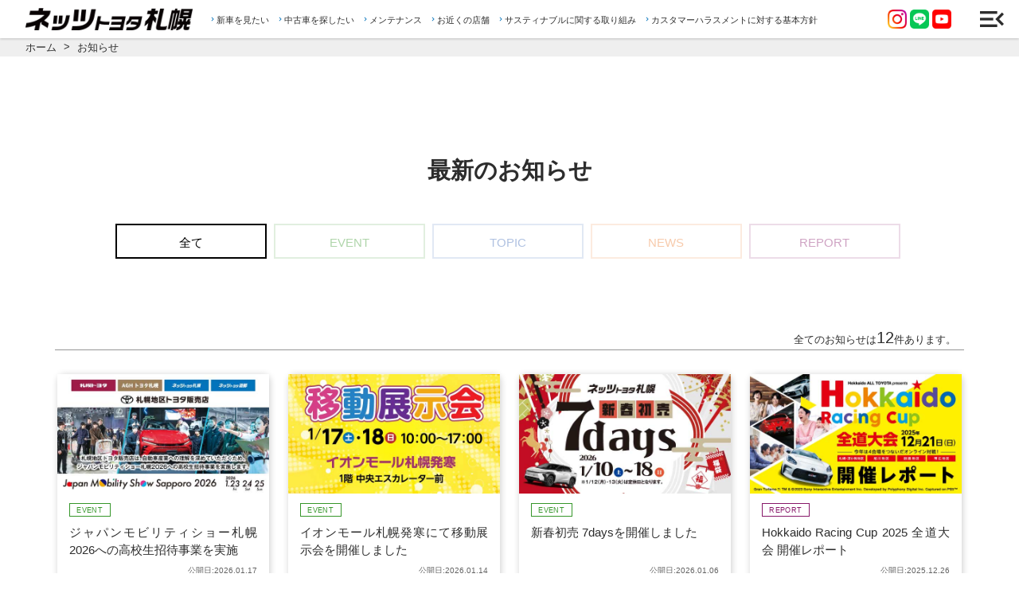

--- FILE ---
content_type: text/html; charset=UTF-8
request_url: https://www.netz-sapporo.com/news/index.html
body_size: 24759
content:
<!DOCTYPE html>
<html lang="ja-JP">

<head>
<!-- Google Tag Manager 202404New_GA4 -->
<script>(function(w,d,s,l,i){w[l]=w[l]||[];w[l].push({'gtm.start':
new Date().getTime(),event:'gtm.js'});var f=d.getElementsByTagName(s)[0],
j=d.createElement(s),dl=l!='dataLayer'?'&l='+l:'';j.async=true;j.src=
'https://www.googletagmanager.com/gtm.js?id='+i+dl;f.parentNode.insertBefore(j,f);
})(window,document,'script','dataLayer','GTM-TB8LSJ2Z');</script>
<!-- End Google Tag Manager 202404New_GA4 -->

<!-- Google Tag Manager CS_GA4 -->
<script>
	(function(w, d, s, l, i) {
		w[l] = w[l] || [];
		w[l].push({
			'gtm.start': new Date().getTime(),
			event: 'gtm.js'
		});
		var f = d.getElementsByTagName(s)[0],
			j = d.createElement(s),
			dl = l != 'dataLayer' ? '&l=' + l : '';
		j.async = true;
		j.src =
			'https://www.googletagmanager.com/gtm.js?id=' + i + dl;
		f.parentNode.insertBefore(j, f);
	})(window, document, 'script', 'dataLayer', 'GTM-N8DGC6L');
</script>
<!-- End Google Tag Manager CS_GA4 -->

<!-- Google Tag Manager PROT_Co. -->
<script>
	(function(w, d, s, l, i) {
		w[l] = w[l] || [];
		w[l].push({
			'gtm.start': new Date().getTime(),
			event: 'gtm.js'
		});
		var f = d.getElementsByTagName(s)[0],
			j = d.createElement(s),
			dl = l != 'dataLayer' ? '&l=' + l : '';
		j.async = true;
		j.src =
			'https://www.googletagmanager.com/gtm.js?id=' + i + dl;
		f.parentNode.insertBefore(j, f);
	})(window, document, 'script', 'dataLayer', 'GTM-NZ6WLBN');
</script>
<!-- End Google Tag Manager PROT_Co. -->

<meta http-equiv="content-type" content="text/html; charset=UTF-8">
<meta name="google-site-verification" content="mDg6IwpyOsPv2i2hy9h4GYej5i8Ynq54w7NlfeB4HTI">
<meta name="robots" content="index">
<meta name="viewport" content="width=device-width, initial-scale=1">
<meta name="format-detection" content="telephone=no">
<meta name="description" content="ネッツトヨタ札幌　最新ニュース・お知らせのご案内。 ネッツ札幌は、札幌・岩見沢・小樽・俱知安・千歳・恵庭・空知地区を販売拠点としています。">
<meta property="og:title" content="最新のお知らせ ｜ ネッツトヨタ札幌">
<meta property="og:type" content="website">
<meta property="og:image" content="https://www.netz-sapporo.com/_assets/images/thumbnail.png">
<meta property="og:url" content="https://www.netz-sapporo.com/news/index.html">
<meta property="og:site_name" content="ネッツトヨタ札幌">
<meta property="og:description" content="ネッツトヨタ札幌　最新ニュース・お知らせのご案内。 ネッツ札幌は、札幌・岩見沢・小樽・俱知安・千歳・恵庭・空知地区を販売拠点としています。 ">
<meta name="twitter:card" content="summary_large_image">
<meta name="twitter:image" content="https://www.netz-sapporo.com/_assets/images/thumbnail.png">
<meta name="note:card" content="summary_large_image">
<link rel="canonical" href="https://www.netz-sapporo.com/news/index.html">
<title>最新のお知らせ ｜ ネッツトヨタ札幌</title>
<link rel="shortcut icon" href="https://www.netz-sapporo.com/_assets/images/favicon.ico">
<link rel="apple-touch-icon" href="https://www.netz-sapporo.com/_assets/images/ati-netzsapporo.png"> 
<link rel="stylesheet" type="text/css" href="../_assets/css/destyle.min.css">
<link rel="stylesheet" type="text/css" href="../_assets/css/common.css">
<link rel="stylesheet" type="text/css" href="https://cdnjs.cloudflare.com/ajax/libs/vegas/2.4.4/vegas.min.css">
<link rel="stylesheet" href="https://fonts.googleapis.com/icon?family=Material+Icons">
<link rel="stylesheet" href="https://fonts.googleapis.com/css2?family=Material+Icons+Outlined&display=swap">
<link rel="stylesheet" type="text/css" href="news__assets/css/news-index.css">
	<!-- ▼▽▼ Page Original Code ▼▽▼ -->
	<!-- ▲△▲ Page Original Code ▲△▲ -->
</head>

<body id="news-index">

		<!-- Google Tag Manager (noscript) -->
	<noscript><iframe src="https://www.googletagmanager.com/ns.html?id=GTM-TB8LSJ2Z" height="0" width="0" style="display:none;visibility:hidden"></iframe></noscript>
	<noscript><iframe src="https://www.googletagmanager.com/ns.html?id=GTM-N8DGC6L" height="0" width="0" style="display:none;visibility:hidden"></iframe></noscript>
	<noscript><iframe src="https://www.googletagmanager.com/ns.html?id=GTM-NZ6WLBN" height="0" width="0" style="display:none;visibility:hidden"></iframe></noscript>
	<noscript><iframe src="https://www.googletagmanager.com/ns.html?id=GTM-N4KNF32" height="0" width="0" style="display:none;visibility:hidden"></iframe></noscript>
	<!-- End Google Tag Manager (noscript) -->
	
	<div id="wrapper">

			<header class="pos-fixed">
			<div class="header-inner flex pos-relative">
				<div id="header-logo">
					<h1 id="site-name">
						<a href="https://www.netz-sapporo.com"><img src="../_assets/images/logo-text.png" width="100%" height="auto" alt="ネッツトヨタ札幌"></a>
					</h1>
				</div>
				<div id="header-menu">
					<a href="../car_lineup/index.html">新車を見たい</a>
					<a href="../car_usd/index.html">中古車を探したい</a>
					<a href="../service/index.html">メンテナンス</a>
					<a href="../shop_info/index.html">お近くの店舗</a><br class="tab1190-only">
					<a class="tab1190-2l" href="../corporate/sustainable.html">サスティナブルに関する取り組み</a>
					<a class="tab1190-2l" href="../policy/customer-harassment.html">カスタマーハラスメントに対する基本方針</a>
				</div>
				<div class="header-sns flex-w pctab-only">
					<a href="https://www.instagram.com/netz_sapporo/" target="_blank" rel="noopener noreferrer"><img src="../_assets/images/sns-icon-instagram.png" width="100%" height="auto" alt="Instagram"></a>
					<a href="https://line.me/R/ti/p/paxl9kHoN0" target="_blank" rel="noopener noreferrer"><img src="../_assets/images/sns-icon-line.png" width="100%" height="auto" alt="Instagram"></a>
					<a href="https://www.youtube.com/c/NetzToyotaSapporo/featured" target="_blank" rel="noopener noreferrer"><img src="../_assets/images/sns-icon-youtube.png" width="100%" height="auto" alt="Instagram"></a>
				</div>
			</div>
											</header>

		<nav id="gloval-navi">
			<div id="nav-btn"></div>
			<div class="nav-layer">
				<div class="g-nav-logo">
					<a href="https://www.netz-sapporo.com"><img src="../_assets/images/logo-text-white.svg" width="240" height="auto" alt="ネッツトヨタ札幌"></a>
				</div>
				<div class="g-nav">
					<div class="nav-box has-child">
						<a class="nav-cat-name" tabindex="-1">新車情報</a>
						<ul class="nav-cat-child">
							<li><a href="../car_lineup/index.html">ラインアップ</a></li>
							<li><a href="../welcab/index.html">ウェルキャブ（福祉車両）</a></li>
							<li><a href="../shop_car/index.html">試乗車・展示車</a></li>
						</ul>
					</div>
					<div class="nav-box has-child">
						<a class="nav-cat-name" tabindex="-1">中古車情報</a>
						<ul class="nav-cat-child">
							<li><a href="../car_usd/index.html">中古車検索</a></li>
							<li><a href="../t-up/index.html">クルマ買取</a></li>
						</ul>
					</div>
					<div class="nav-box has-child">
						<a class="nav-cat-name" tabindex="-1">アフターサービス</a>
						<ul class="nav-cat-child">
							<li><a href="../service/index.html">カーメンテナンス</a></li>
							<li><a href="../service/osusume.html">おすすめメンテナンス</a></li>
							<li><a href="../service/anshinpls1.html">法人様向け</a></li>
						</ul>
					</div>
					<div class="nav-box has-child">
						<a class="nav-cat-name" tabindex="-1">ご購入サポート</a>
						<ul class="nav-cat-child">
							<li><a href="../online/index.html">WEBで相談</a></li>
							<li><a href="../tryrideathome/index.html#tryride-form">試乗予約</a></li>
							<li><a href="https://toyota.jp/service/dealer_estimate/dc/top?SALE_OFFICE_CD=41201" target="_blank" rel="noopener noreferrer">オンライン見積</a></li>
							<!-- <li><a href="../car_catalog/index.html">カタログ請求</a></li> -->
						</ul>
					</div>
					<div class="nav-box has-child">
						<a class="nav-cat-name" tabindex="-1">店舗情報</a>
						<ul class="nav-cat-child">
							<li><a href="../shop_info/index.html">店舗一覧</a></li>
							<li><a href="../carshare/carshare.html">カーシェア</a></li>
							<li><a href="../cara-room/index.html">女性におすすめ<br>&nbsp;【CarAちゃんの部屋】</a></li>
							<li><a href="../shop_info/juden/index.html">充電スタンドG-Station</a></li>
						</ul>
					</div>
					<div class="nav-box has-child">
						<a class="nav-cat-name" tabindex="-1">企業情報</a>
						<ul class="nav-cat-child">
							<li><a href="../company/index.html">会社概要</a></li>
							<li><a href="../csr/index.html">CSR基本方針</a></li>
							<li><a href="../policy/index.html">プライバシーポリシー</a></li>
							<li><a href="../policy/customer-harassment.html">カスタマーハラスメントに対する基本方針</a></li>
							<li><a href="../policy/sengen.html">暴力団等反社会的勢力<br class="tab-only"><span class="nav-cat-txt-layout">排除宣言</span></a></li>
							<li><a href="../link/index.html">リンク情報</a></li>
							<li><a href="../recruit/index.html">採用情報</a></li>
							<li><a href="../corporate/sustainable.html">サスティナブルに関する取り組み</a></li>
							<li><a href="../corporate/sdgs.html">SDGsへの取り組み</a></li>
						</ul>	
					</div>				</div>
				<div class="header-sns flex-w sp-only">
					<a href="https://www.instagram.com/netz_sapporo/" target="_blank" rel="noopener noreferrer"><img src="../_assets/images/sns-icon-instagram.png" width="100%" height="auto" alt="Instagram"></a>
					<a href="https://line.me/R/ti/p/paxl9kHoN0" target="_blank" rel="noopener noreferrer"><img src="../_assets/images/sns-icon-line.png" width="100%" height="auto" alt="Instagram"></a>
					<a href="https://www.youtube.com/c/NetzToyotaSapporo/featured" target="_blank" rel="noopener noreferrer"><img src="../_assets/images/sns-icon-youtube.png" width="100%" height="auto" alt="Instagram"></a>
				</div>
			</div>
		</nav>
	
		<main>
			
			<div class="pankuzu dsp-scroll">
				<ul>
					<li><a href="https://www.netz-sapporo.com/#wrapper">ホーム</a></li>
					<li>お知らせ</li>
				</ul>
			</div>
			
			<div class="sec w1200p0">
				<h2 class="txt-center">最新のお知らせ</h2>
				<div id="select-box" class="w1000p0">
					<form action="" method="POST">
						<input id="tag-id-0" class="select-btn select-active" type="submit" name="tag" value="全て"><input id="tag-id-1" class="select-btn" type="submit" name="tag" value="EVENT"><input id="tag-id-2" class="select-btn" type="submit" name="tag" value="TOPIC"><input id="tag-id-3" class="select-btn" type="submit" name="tag" value="NEWS"><input id="tag-id-4" class="select-btn" type="submit" name="tag" value="REPORT">					</form>
				</div>
				<div class="info-list">
				<p class="post-count">全てのお知らせは<span>12</span>件あります。</p>
<ul class="flex-w">
<li class="flex fade-box-top">
<a href="https://www.netz-sapporo.com/info/20260117.html">
<p class="scale-up-parent"><img class="scale-up" src="../_assets/uploads/information-img/2601171050692852696b0665a951f.jpg" width="100%" height="auto"></p>
<p class="post-tags"><span class="tag tag-event"></span></p>
<p class="post-title">ジャパンモビリティショー札幌 2026への高校生招待事業を実施</p>
<p class="post-update">公開日:2026.01.17</p>
</a>
</li>
<li class="flex fade-box-top">
<a href="https://www.netz-sapporo.com/info/20260114.html">
<p class="scale-up-parent"><img class="scale-up" src="../_assets/uploads/information-img/26011419119405376966ddbc5cf69.jpg" width="100%" height="auto"></p>
<p class="post-tags"><span class="tag tag-event"></span></p>
<p class="post-title">イオンモール札幌発寒にて移動展示会を開催しました</p>
<p class="post-update">公開日:2026.01.14</p>
</a>
</li>
<li class="flex fade-box-top">
<a href="https://www.netz-sapporo.com/event/7days/7d20260110.html">
<p class="scale-up-parent"><img class="scale-up" src="../_assets/uploads/information-img/2601061950649625695c557d47a81.jpg" width="100%" height="auto"></p>
<p class="post-tags"><span class="tag tag-event"></span></p>
<p class="post-title">新春初売 7daysを開催しました</p>
<p class="post-update">公開日:2026.01.06</p>
</a>
</li>
<li class="flex fade-box-top">
<a href="https://www.netz-sapporo.com/event/report/r005.html">
<p class="scale-up-parent"><img class="scale-up" src="../_assets/uploads/information-img/2512261420518599694de74724b9f.jpg" width="100%" height="auto"></p>
<p class="post-tags"><span class="tag tag-report"></span></p>
<p class="post-title">Hokkaido Racing Cup 2025 全道大会 開催レポート</p>
<p class="post-update">公開日:2025.12.26</p>
</a>
</li>
<li class="flex fade-box-top">
<a href="https://www.netz-sapporo.com/car_lineup/rav4/index.html">
<p class="scale-up-parent"><img class="scale-up" src="../_assets/uploads/information-img/25121710420410736941fd0f26b6c.jpg" width="100%" height="auto"></p>
<p class="post-tags"><span class="tag tag-topic"></span></p>
<p class="post-title">新型RAV4 デビュー</p>
<p class="post-update">公開日:2025.12.17</p>
</a>
</li>
<li class="flex fade-box-top">
<a href="https://www.netz-sapporo.com/info/20251211.html">
<p class="scale-up-parent"><img class="scale-up" src="../_assets/uploads/information-img/news-thumb.jpg" width="100%" height="auto"></p>
<p class="post-tags"><span class="tag tag-news"></span> <span class="tag tag-lady"></span></p>
<p class="post-title">レディースDAY終了のお知らせ</p>
<p class="post-update">公開日:2025.12.11</p>
</a>
</li>
<li class="flex fade-box-top">
<a href="https://www.netz-sapporo.com/info/20251210.html">
<p class="scale-up-parent"><img class="scale-up" src="../_assets/uploads/information-img/news-thumb.jpg" width="100%" height="auto"></p>
<p class="post-tags"><span class="tag tag-news"></span></p>
<p class="post-title">年末年始休業のお知らせ</p>
<p class="post-update">公開日:2025.12.10</p>
</a>
</li>
<li class="flex fade-box-top">
<a href="https://www.netz-sapporo.com/cara-room/cara-info/2512-nazotoki.html">
<p class="scale-up-parent"><img class="scale-up" src="../_assets/uploads/information-img/251128201440950569295e18de494.jpg" width="100%" height="auto"></p>
<p class="post-tags"><span class="tag tag-event"></span> <span class="tag tag-lady"></span></p>
<p class="post-title">CarA 謎解き2025『ミステリーロードからの脱出』開催しました</p>
<p class="post-update">公開日:2025.11.28</p>
</a>
</li>
<li class="flex fade-box-top">
<a href="https://www.netz-sapporo.com/event/report/r004.html">
<p class="scale-up-parent"><img class="scale-up" src="../_assets/uploads/information-img/2511254818378816924f2577cac0.jpg" width="100%" height="auto"></p>
<p class="post-tags"><span class="tag tag-report"></span> <span class="tag tag-lady"></span></p>
<p class="post-title">CarA presents『キャンプと飯と、時々クルマ。』2025開催レポート</p>
<p class="post-update">公開日:2025.11.25</p>
</a>
</li>
<li class="flex fade-box-top">
<a href="https://www.netz-sapporo.com/car_lineup/crown-estate/the70th.html">
<p class="scale-up-parent"><img class="scale-up" src="../_assets/uploads/information-img/25112065238272691e685bb2ccc.jpg" width="100%" height="auto"></p>
<p class="post-tags"><span class="tag tag-topic"></span></p>
<p class="post-title">クラウン エステートに特別仕様車 “THE 70th”登場</p>
<p class="post-update">公開日:2025.11.20</p>
</a>
</li>
<li class="flex fade-box-top">
<a href="https://www.netz-sapporo.com/car_lineup/crown-estate/index.html">
<p class="scale-up-parent"><img class="scale-up" src="../_assets/uploads/information-img/251120250958336691e689250a26.jpg" width="100%" height="auto"></p>
<p class="post-tags"><span class="tag tag-topic"></span></p>
<p class="post-title">クラウン エステートを一部改良</p>
<p class="post-update">公開日:2025.11.20</p>
</a>
</li>
<li class="flex fade-box-top">
<a href="https://www.netz-sapporo.com/car_lineup/bz4x/index.html">
<p class="scale-up-parent"><img class="scale-up" src="../_assets/uploads/information-img/251009181858236968e73a9fb910e.jpg" width="100%" height="auto"></p>
<p class="post-tags"><span class="tag tag-topic"></span></p>
<p class="post-title">bZ4Xを一部改良</p>
<p class="post-update">公開日:2025.10.09</p>
</a>
</li>
</ul>
				</div>
			</div>
			
		</main>

		
				<aside id="sub-content">
			<div class="black-layer">
				<h3>お問い合わせ</h3>
				<div class="contact-wrap flex-wc w1200p0">
					<div class="contact-box">
						<h4>一般のお問い合わせ</h4>
						<p>お客様相談テレフォン</p>
						<dl>
							<dt><a href="tel:0120-001-087">0120-001-087</a></dt>
							<dd>窓口営業時間／9:00〜17:30</dd>
							<dd>定休日／毎週火曜日</dd>
						</dl>
						<a class="contact-link" href="../info/index.html">専用フォーム</a>
					</div>
					<div class="contact-box">
						<h4>所有権解除について</h4>
						<p>札幌トヨタ自動車株式会社　登録センター</p>
						<dl>
							<dt><a href="tel:011-733-4210">011-733-4210</a></dt>
							<dd>窓口営業時間／9:00〜17:00</dd>
							<dd>定休日／日曜・祝日ほか不定休あり</dd>
						</dl>
						<a class="contact-link" href="../te/kaijyo_01.html">詳しくはこちら</a>
					</div>
				</div>
			</div>
		</aside>
		
		<footer class="footer">
			<div class="footer-inner w1200p0">
				<div class="f-box flex-wb">
					<div class="f-info">
						<div id="f-logo">
							<a href="/"><img src="../_assets/images/netz_logo.png" width="100%" alt="ネッツトヨタ札幌"></a>
						</div>
						<div id="f-sns">
							<dl>
								<dt>公式SNS</dt>
								<dd class="flex-wc">
									<a href="https://www.instagram.com/netz_sapporo/" target="_blank" rel="”noopener norefer"><img src="../_assets/images/sns-icon-instagram.png" width="100%" height="auto" alt="Instagram"></a>
									<a href="https://line.me/R/ti/p/paxl9kHoN0" target="_blank" rel="”noopener norefer"><img src="../_assets/images/sns-icon-line.png" width="100%" height="auto" alt="LINE"></a>
									<a href="https://www.youtube.com/c/NetzToyotaSapporo/featured" target="_blank" rel="”noopener norefer"><img src="../_assets/images/sns-icon-youtube.png" width="100%" height="auto" alt="Youtube"></a>
								</dd>
							</dl>
						</div>
					</div>
					<div class="f-nav flex-wb">
						<div class="nav-box has-child">
						<a class="nav-cat-name" tabindex="-1">新車情報</a>
						<ul class="nav-cat-child">
							<li><a href="../car_lineup/index.html">ラインアップ</a></li>
							<li><a href="../welcab/index.html">ウェルキャブ（福祉車両）</a></li>
							<li><a href="../shop_car/index.html">試乗車・展示車</a></li>
						</ul>
					</div>
					<div class="nav-box has-child">
						<a class="nav-cat-name" tabindex="-1">中古車情報</a>
						<ul class="nav-cat-child">
							<li><a href="../car_usd/index.html">中古車検索</a></li>
							<li><a href="../t-up/index.html">クルマ買取</a></li>
						</ul>
					</div>
					<div class="nav-box has-child">
						<a class="nav-cat-name" tabindex="-1">アフターサービス</a>
						<ul class="nav-cat-child">
							<li><a href="../service/index.html">カーメンテナンス</a></li>
							<li><a href="../service/osusume.html">おすすめメンテナンス</a></li>
							<li><a href="../service/anshinpls1.html">法人様向け</a></li>
						</ul>
					</div>
					<div class="nav-box has-child">
						<a class="nav-cat-name" tabindex="-1">ご購入サポート</a>
						<ul class="nav-cat-child">
							<li><a href="../online/index.html">WEBで相談</a></li>
							<li><a href="../tryrideathome/index.html#tryride-form">試乗予約</a></li>
							<li><a href="https://toyota.jp/service/dealer_estimate/dc/top?SALE_OFFICE_CD=41201" target="_blank" rel="noopener noreferrer">オンライン見積</a></li>
							<!-- <li><a href="../car_catalog/index.html">カタログ請求</a></li> -->
						</ul>
					</div>
					<div class="nav-box has-child">
						<a class="nav-cat-name" tabindex="-1">店舗情報</a>
						<ul class="nav-cat-child">
							<li><a href="../shop_info/index.html">店舗一覧</a></li>
							<li><a href="../carshare/carshare.html">カーシェア</a></li>
							<li><a href="../cara-room/index.html">女性におすすめ<br>&nbsp;【CarAちゃんの部屋】</a></li>
							<li><a href="../shop_info/juden/index.html">充電スタンドG-Station</a></li>
						</ul>
					</div>
					<div class="nav-box has-child">
						<a class="nav-cat-name" tabindex="-1">企業情報</a>
						<ul class="nav-cat-child">
							<li><a href="../company/index.html">会社概要</a></li>
							<li><a href="../csr/index.html">CSR基本方針</a></li>
							<li><a href="../policy/index.html">プライバシーポリシー</a></li>
							<li><a href="../policy/customer-harassment.html">カスタマーハラスメントに対する基本方針</a></li>
							<li><a href="../policy/sengen.html">暴力団等反社会的勢力<br class="tab-only"><span class="nav-cat-txt-layout">排除宣言</span></a></li>
							<li><a href="../link/index.html">リンク情報</a></li>
							<li><a href="../recruit/index.html">採用情報</a></li>
							<li><a href="../corporate/sustainable.html">サスティナブルに関する取り組み</a></li>
							<li><a href="../corporate/sdgs.html">SDGsへの取り組み</a></li>
						</ul>	
					</div>					</div>
				</div>
				<div id="f-blank-bnr" class="f-box flex">
					<a href="https://toyota.jp/request/payment/?adid=ag132_from.toyotajp_info&padid=ag132_from.toyotajp_info" width="100%" height="auto" alt="TRIPLE ASSIST" target="_blank" rel="noopener noreferrer">
						<img src="../_assets/images/blank-bnr-01.jpg" width="100%" height="auto" alt="">
					</a>
					<a href="https://jaf.or.jp/individual/lp/ad/merit_pr1/?code=0111007999&id=1&pr=1" width="100%" height="auto" alt="JAF" target="_blank" rel="noopener noreferrer">
						<img src="../_assets/images/blank-bnr-02.jpg" width="100%" height="auto" alt="">
					</a>
					<a href="https://toyota.jp/aushop/" width="100%" height="auto" alt="親切、ていねい！トヨタのau" target="_blank" rel="noopener noreferrer">
						<img src="../_assets/images/blank-bnr-03.jpg" width="100%" height="auto" alt="">
					</a>
					<a href="https://toyota.jp/aushop/uqmobile/" width="100%" height="auto" alt="ネッツトヨタ札幌でもUQモバイルの取り扱いを始めました！" target="_blank" rel="noopener noreferrer">
						<img src="../_assets/images/blank-bnr-04.jpg" width="100%" height="auto" alt="">
					</a>
					<a href="https://www.levanga.com/" width="100%" height="auto" alt="ネッツトヨタ札幌はレバンガ北海道を応援しています。" target="_blank" rel="noopener noreferrer">
						<img src="../_assets/images/blank-bnr-05.jpg" width="100%" height="auto" alt="">
					</a>
					<a href="https://www.norddea.jp/" width="100%" height="auto" alt="ネッツトヨタ札幌はノルディーア北海道を応援しています。" target="_blank" rel="noopener noreferrer">
						<img src="../_assets/images/blank-bnr-06.jpg" width="100%" height="auto" alt="">
					</a>
					<!--
					<a href="https://ashinagasanta.org/" width="100%" height="auto" alt="あしながサンタ認定2021年度 児童養護施設スポンサー" target="_blank" rel="noopener noreferrer">
						<img src="_assets/images/blank-bnr-07.jpg" width="100%" height="auto" alt="">
					</a>
					-->
				</div>
				<div id="f-menu" class="f-box">
					<a href="../policy/index.html">プライバシー・ポリシー</a>
					<a href="../policy/sengen.html">暴力団等反社会的勢力排除宣言</a>
				</div>
				<div id="credit">
					<p>&copy; 2016 Netz Toyota Sapporo Co., Ltd.</p>
					<p style="margin-top: 3px;">北海道公安委員会　第101040000117号</p>
				</div>
			</div>
		</footer>
	
	</div> <!--wrapper END-->

<script src="https://code.jquery.com/jquery-3.6.0.min.js" integrity="sha256-/xUj+3OJU5yExlq6GSYGSHk7tPXikynS7ogEvDej/m4=" crossorigin="anonymous"></script>
<script type="text/javascript" src="https://unpkg.com/scrollreveal"></script>
<script type="text/javascript" src="../_assets/js/netzSapporo.js"  defer></script>

</body>
</html>


--- FILE ---
content_type: text/css
request_url: https://www.netz-sapporo.com/_assets/css/common.css
body_size: 26711
content:
/*Common CSS　Ver.1.0.3（2023.11.17更新） */

/*=================================
全体設定
=================================*/
* {
	margin: 0;
	padding: 0;
	/*vertical-align: bottom;*/
	box-sizing: border-box;
}
body {
	font-size: 15px;
	line-height: 1.6;
	font-family: 'Noto Sans JP', sans-serif;
	/*
	GenJyuuGothic-Normal, "Lucida Grande", "segoe UI", "ヒラギノ丸ゴ ProN W4", "Hiragino Maru Gothic ProN", Meiryo, Arial, sans-serif;
	*/
	/*
	Helvetica Neue,Helvetica,YuGothic,Yu Gothic,'ヒラギノ角ゴ Pro W3',Hiragino Kaku Gothic Pro,"メイリオ",Meiryo,sans-serif;
	*/
	font-weight: 300;
	color: rgba(45, 45, 45, 1.0);
	text-align: justify;
	margin: 0;
	padding: 0;
}
h2 {
	font-size: 1.8rem;
	font-weight: 600;
}
h3 {
	font-size: 1.4rem;
}
ul, ol {
	list-style: none;
}
img {
	width: 100%;
	height: auto;
}
table {
	width: 100%;
	border-collapse: collapse;
}
a, a:visited {
	display: inline-block;
	color: rgba(45, 45, 45, 1.0);
	text-decoration: none;
}
a:hover {
	color: rgba(225, 0, 54, 1.0);
}
a[href*="tel:"] {
	text-decoration: none;
	pointer-events: none;
}
.netz-blue {
	color: rgba(0, 114, 186, 1.0);
}
.netz-red {
	color: rgba(225, 0, 54, 1.0);
}
.white {
	color: rgba(255, 255, 255, 1.0);
}
.txt-xl {
	font-size: 20px;
	line-height: 1.5;
}
.txt-l {
	font-size: 17px;
	line-height: 1.5;
}
.txt-s {
	font-size: 12px;
	line-height: 1.35;
}
.txt-ss {
	font-size: 10.5px;
}
.txt-sss {
	font-size: 9px;
}
.txt-left {
	text-align: left;
}
.txt-right {
	text-align: right;
}
.txt-center {
	text-align: center;
}
.w1200 {
	width: 100%;
	max-width: 1200px;
	margin: 0 auto;
	padding-left: 20px;
	padding-right: 20px;
}
.w1200p0 {
	width: 100%;
	max-width: 1200px;
	margin: 0 auto;
	padding-left: 0;
	padding-right: 0;
}
.w1000 {
	width: 100%;
	max-width: 1000px;
	margin: 0 auto;
	padding-left: 20px;
	padding-right: 20px;
}
.w1000p0 {
	width: 100%;
	max-width: 1000px;
	margin: 0 auto;
	padding-left: 0;
	padding-right: 0;
}
.w800 {
	width: 100%;
	max-width: 800px;
	margin: 0 auto;
	padding-left: 20px;
	padding-right: 20px;
}
.w800p0 {
	width: 100%;
	max-width: 800px;
	margin: 0 auto;
	padding-left: 0;
	padding-right: 0;
}
.w100a {
	width: 100%;
	margin: 0 auto;
}
.w100 {
	width: 100%;
}
.w95a {
	width: 95%;
	margin: 0 auto;
}
.w95 {
	width: 95%;
}
.w90a {
	width: 90%;
	margin: 0 auto;
}
.w90 {
	width: 90%;
}
.w85a {
	width: 85%;
	margin: 0 auto;
}
.w85 {
	width: 85%;
}
.w80a {
	width: 80%;
	margin: 0 auto;
}
.w80 {
	width: 80%;
}
.w75 {
	width: 75%;
}
.w70 {
	width: 70%;
}
.w65 {
	width: 65%;
}
.w60 {
	width: 60%;
}
.w55 {
	width: 55%;
}
.w50 {
	width: 50%;
}
.w45 {
	width: 45%;
}
.w40 {
	width: 40%;
}
.w35 {
	width: 35%;
}
.w30 {
	width: 30%;
}
.w25 {
	width: 25%;
}
.w20 {
	width: 20%;
}
.w15 {
	width: 15%;
}
.w10 {
	width: 10%;
}
.w5 {
	width: 5%;
}
.m0a {
	margin: 0 auto;
}
/*
.w100a, .w100, .w95a, .w90,
.w85a, .w85, .w80a, .w80 {
	max-width: 1200px;
}
*/
.bg-white {
	background-color: rgba(255, 255, 255, 1.0);
}
.bg-black {
	background-color: rgba(45, 45, 45, 1.0);
}
.bg-gray {
	background-color: rgba(246, 246, 246, 1.0);
}
.bg-netz-blue {
	background-color: rgba(0, 114, 186, 1.0);
}
.pos-relative {
	position: relative;
}
.pos-fixed {
	position: fixed;
	z-index: 100;
}
.flex {
	display: flex;
}
.flex-w {
	display: flex;
	flex-wrap: wrap;
}
.flex-wb {
	display: flex;
	flex-wrap: wrap;
	justify-content: space-between;
}
.flex-wc {
	display: flex;
	flex-wrap: wrap;
	justify-content: center;
}
.float-L {
	float: left;
}
.float-R {
	float: right;
}
.float-N {
	float: none;
}
.dsp-scroll {
	overflow: scroll;
	cursor: -webkit-grab;
	cursor: grab;
}
.dsp-scroll-alert {
	padding: 2px 0 4px;
	color: rgba(150, 150, 150, 1.0);
	display: block;
	text-align: center;
}
.dsp-scroll-alert::before {
	font-family: 'Material Icons';
	content: '\e9ec';
	padding-right: 4px;
	font-size: 18px;
	font-weight: normal;
	vertical-align: middle;
}
.dsp-sp {
		display: none;
}
.scale-up-parent {
	width: 100%;
	display: inline-block;
	overflow: hidden;
}
a .scale-up { /*リンクホバー用*/
	animation-name: scaleDown;
	animation-duration:0.8s;
	animation-fill-mode:forwards;
}
@keyframes scaleDown {
	0% {
		transform: scale(1.1);
	}
	100% {
		transform: scale(1.0);
	}
}
a:hover .scale-up { /*リンクホバー用*/
	animation-name: scaleUp;
	animation-duration:0.8s;
	animation-fill-mode:forwards;
}
@keyframes scaleUp {
	0% {
		transform: scale(1.0);
	}
	100% {
		transform: scale(1.1);
	}
}
a.netz-btn-01, 
a.netz-btn-01:visited {
	display: block;
	width: 50%;
	margin: 40px auto 0;
	padding: 0.5em 1.0em;
	text-align: center;
	border: 2px solid rgba(0, 0, 0, 1.0);
	border-radius: 5px;
}
a.netz-btn-01::after {
	font-family: 'Material Icons';
	content: '\e5c8';
	vertical-align: middle;
}
.tab-only,
.tabsp-only, 
.sp-only {
	display: none;
}



/*== Header設定 =========================*/
header {
	width: 100%;
	background-color:rgba(255, 255, 255, 1.0);
	box-shadow: 0 1px 3px rgba(0, 0, 0, 0.2);
}
.header-inner {
	width: 95%;
	margin: 0 auto;
	align-items: center;
}
#logo-55th {
	width: 48px;
	height: 48px;
}
#header-logo {
	width: 210px;
	margin-right: 20px;
}
#header-menu a {
	margin-right: 2px;
	padding: 19px 3px 17px 0;
	font-size: 11px;
	line-height: 1.0;
}
#header-menu a::before {
	font-family: "Material Icons Outlined";
	content: "\e5cc";
	color: rgb(0, 114, 186);
	font-size: 10px;
}
.header-sns {
	position: absolute;
	right: 4%;
}
.header-sns a {
	width: 24px;
	margin-right: 4px;
}


/*== Nav設定 =========================*/
nav {
	margin: 0;
	padding: 0;
	border-style: none;
	float: right;
}
#nav-btn {
	width: 48px;
	position: fixed;
	top: 0;
	right: 10px;
	z-index: 102;
	cursor: pointer;
	border-radius: 50%;
	transition: 0.4s;
}
#nav-btn::before {
	font-family: 'Material Icons';
	content: '\e9bd';
	width: 40px;
	margin: 0 auto;
	font-size: 40px;
	text-align: center;
	line-height: 48px;
	display: block;
}
.open #nav-btn::before {
	content: '\e5cd';
}
#gloval-navi .nav-layer {
	display: none;
}
#gloval-navi.open .nav-layer {
	display: block;
	width: 0;
	height: 0;
	padding: 40px;
	position: fixed;
	top: 0;
	bottom: 0;
	right: 0;
	z-index: 101;
	animation-name: gnaviOpen;
	animation-duration: 0.45s;
	animation-delay: 0.3ms;
	animation-fill-mode: forwards;
	background-color: rgba(15, 15, 15, 0);
}
	@keyframes gnaviOpen {
		0% {
			width: 0;
			height: 0;
			background-color: rgba(15, 15, 15, 0);
		}
		100% {
			width: 100vw;
			height: 100vh;
			background-color: rgba(15, 15, 15, 1.0);
		}
	}
#gloval-navi .g-nav-logo {
	margin-bottom: 50px;
	text-align: center;
}
#gloval-navi .g-nav-logo a {
	display: block;
}
#gloval-navi .g-nav-logo img {
	width: 25%;
}
#gloval-navi .g-nav {
	margin: 0;
	display: flex;
	flex-wrap: wrap;
	justify-content: space-between;
	opacity: 0;
}
#gloval-navi.open .g-nav {
	animation-name: gnaviOpen2;
	animation-duration: 1.0s;
	animation-delay: 0.4s;
	animation-fill-mode: forwards;
}
	@keyframes gnaviOpen2 {
		0% {
			opacity: 0;
		}
		100% {
			opacity: 1.0;
		}
	}
#gloval-navi .nav-box {
	width: 30%;
	margin-bottom: 60px;
}
#gloval-navi .nav-box a.nav-cat-name {
	margin-bottom: 10px;
	font-size: 22px;
	font-weight: bold;
	color:rgba(75, 150, 216, 1.0);
}
#gloval-navi .nav-box .nav-cat-child a, 
#gloval-navi .nav-box .nav-cat-child a:visited {
	display: block;
	margin-bottom: 3px;
	padding: 2px 5px;
	font-size: 15px;
	color:rgba(240, 240, 240, 1.0);
}
#gloval-navi .nav-box .nav-cat-child a:hover {
	color:rgba(225, 0, 54, 1.0);
}
#gloval-navi .nav-box .nav-cat-child a::before {
	font-family: 'Material Icons';
	content: '\e5e1';
	margin-right: 8px;
	font-size: 0.5em;
	font-weight: 300;
	color:rgba(75, 150, 216, 1.0);
}


/*== パンクズ設定 =========================*/
.pankuzu {
	background: #efefef;
	display: flex;
	white-space: nowrap;
	-ms-overflow-style: none; /* IE, Edge 対応 */
	scrollbar-width: none;    /* Firefox 対応 */
}
.pankuzu::-webkit-scrollbar {
	display: none; /* Chrome, Safari 対応 */
}
.pankuzu ul {
	padding: 3px 2.5% 2px;
	font-size: 13px;
	line-height: 1.45;
	width: fit-content;
	display: flex;
}
.pankuzu ul li:not(:first-child)::before {
	content: ">";
	padding: 0 0.7em;
	position: relative;
	top: -0.8px;
}


/*== Main設定 =========================*/
main {
	padding-top: 48px;
}
.sec {
	padding-top: 120px;
	padding-right: 20px;
	padding-bottom: 0;
	padding-left: 20px;
}
.sec-ps0 {
	padding-right: 0;
	padding-left: 0;
}
.sec:last-of-type {
	padding-bottom: 120px;
}
.sec-ps0 h3 {
	padding-right: 20px;
	padding-left: 20px;
}
h2.page-title {
	font-size: 2.4rem;
	color: #000;
	text-shadow: 1px 1px 1px #fff;
	padding: 100px 30px;
	margin-bottom: 50px;
	background: url(../images/bg_02.png) repeat;
	box-shadow: 0 3px 4px #bbb;
}
h3.redline-left {
	margin-bottom: 30px;
	padding: 2px 0 2px 5px;
	border-left: 5px solid #cc0000;
}



/*== Aside設定 =========================*/
aside#sub-content {
	color: rgba(240, 240, 240, 1.0);
	text-align: center;
	background-image: url(../images/netz-company.jpg);
	background-size: cover;
	/*
	background-color: rgba(0, 0, 0, 0.85);
	background-blend-mode: darken;
	*/
	position: relative;
}
aside#sub-content .black-layer {
	padding: 80px 0;
	background-color: rgba(0, 0, 0, 0.85);
}
aside#sub-content h3 {
	margin-bottom: 40px;
	font-weight: 700;
}
.contact-box:first-child {
	border-right: 1px solid rgba(240, 240, 240, 1.0);
}
.contact-box {
	width: 30%;
	padding: 20px;
}
.contact-box h4 {
	margin-bottom: 10px;
	padding: 0.3em 1.0em 0.2em;
	color: rgba(45, 45, 45, 1.0);
	background-color: rgba(210, 210, 210, 1.0);
	border-radius: 20px;
}
.contact-box p, 
.contact-box dl dd {
	font-weight: 200;
}
.contact-box dl dt a, 
.contact-box dl dt a:visited, 
.contact-box dl dt a:hover {
	font-size: 2rem;
	font-weight: 700;
	color:rgba(225, 225, 225, 1.0);
	text-shadow: 1px 1px 3px rgba(0, 0, 0, 1.0);
}
.contact-box dl dt span, 
.contact-box dl dd {
	font-size: 0.85rem;
}
.contact-box a.contact-link, 
.contact-box a.contact-link:visited {
	margin-top: 10px;
	padding: 0.4em 1.0em 0.3em;
	color: rgba(248, 225, 80, 1.0);
	border: 1px solid rgba(248, 225, 80, 1.0);
	border-radius: 4px;
}
.contact-box a.contact-link:hover {
	background-color: rgba(225, 0, 54, 1.0);
	transition: 0.5s;
}

/*== Footer設定 =========================*/
footer {
	margin: 0;
	padding: 80px 20px 10px;
	background-color: rgba(240, 240, 240, 1.0);
	position: relative;
}
.f-box {
	margin-bottom: 30px;
}
.f-info {
	width: 20%;
}
.f-nav {
	width: 70%;
}
#f-sns {
	margin-top: 20px;
}
#f-sns dl dt {
	text-align: center;
	font-weight: 500;
}
#f-sns dl dd a {
	width: 28%;
	max-width: 64px;
	margin: 5px 2%;
	border-radius: 50%;
	background-color: rgba(255, 255, 255, 1.0);
}
#f-sns dl dd a img {
	padding: 20px;
}
.f-nav .nav-box {
	width: 30%;
	margin-bottom: 30px;
}
.f-nav .nav-box a.nav-cat-name {
	margin-bottom: 10px;
	font-weight: 500;
	color: rgba(18, 18, 18, 1.0);
}
.f-nav .nav-box ul.nav-cat-child a, 
.f-nav .nav-box ul.nav-cat-child a:visited {
	font-size: 0.65rem;
	margin-bottom: 3px;
}
.f-nav .nav-box ul.nav-cat-child a:hover {
	color:rgba(225, 0, 54, 1.0);
}
.f-nav .nav-box ul.nav-cat-child a::before {
	font-family: 'Material Icons';
	content: '\e5e1';
	margin-right: 3px;
	font-size: 0.5em;
}
#f-blank-bnr {
	width: 85%;
	margin-left: auto;
	margin-right: auto;
}
#f-blank-bnr a {
	width: 16.666%;
	padding: 5px;
}
#bnr-hokkaido {
	width: 65%;
	padding: 5px;
	margin-left: auto;
	margin-right: auto;
}
#f-menu {
	text-align: center;
}
#f-menu a {
	padding: 0 10px;
	font-size: 0.65rem;
	text-decoration: underline;
	border-right: 1px solid rgba(99, 99, 99, 1.0);
}
#f-menu a:last-child {
	border-right: none;
}
#credit {
	font-size: 0.7rem;
	color: rgba(114, 114, 114, 1.0);
	text-align: center;
}


/*== カレンダー設定 =========================*/
.container-calendar {
	margin-bottom: 20px;
	overflow: auto;
}
.container-calendar-detail {
	font-size: 14px;
	text-align: left;
}
.button-container-calendar {
	padding: 15px 0 0;
	text-align: center;
}
.button-container-calendar button {
	cursor: pointer;
	display: inline-block;
	width: 30%;
	zoom: 1;
	background: rgba(165, 165, 165, 1.0);
	font-size: 14px;
	color: rgba(255, 255, 255, 1.0);
	border: none;
	border-radius: 4px;
	padding: 10px 10px;
	margin: 0 5px;
}
.button-container-calendar button.active {
	background: rgba(0, 114, 186, 1.0);
}
.table-calendar {
	border-collapse: collapse;
	width: 100%;
}
.table-calendar thead {
	border-bottom: 1px solid rgba(120, 120, 120, 1.0);
}
.table-calendar th, 
.table-calendar td{
	padding: 0.8rem 1.0rem 0.6rem;
	text-align: center;
	vertical-align: top;
}
.table-calendar th {
	font-size: 14px;
	font-weight: 400;
	border-left: 2px solid rgba(255, 255, 255, 1.0);
	border-right: 2px solid rgba(255, 255, 255, 1.0);
}
.table-calendar td{
	border-left: 2px solid rgba(255, 255, 255, 1.0);
	border-right: 2px solid rgba(255, 255, 255, 1.0);
	border-bottom: 2px solid rgba(255, 255, 255, 1.0);
}
.table-calendar th:first-child {
	color: rgba(225, 0, 54, 1.0);
}
.table-calendar th:last-child {
	color: rgba(12, 90, 165, 1.0);
}
/* 日曜 */
.date-picker:nth-child(1) {
	color: rgba(225, 0, 54, 1.0);
}
/* 土曜 */
.date-picker:nth-child(7) {
	color: rgba(12, 90, 165, 1.0);
}
/* 木曜(レディース) 2025年12月で終了
.date-picker:nth-child(5) {
	background: no-repeat url("https://www.netz-sapporo.com/_assets/images/bg_ladiesday.png");
	background-size: contain;
	background-position: center;
}
*/
/* 火曜(定休日) */
.date-picker:nth-child(3), .date-picker.teikyu {
	background-color: rgba(225, 225, 225, 1.0);
	background-image: none;
}
.date-picker.gl-holiday {
	color: rgba(225, 0, 54, 1.0);
}
#monthAndYear {
	color: rgba(45, 45, 45, 1.0);
	text-align: left;
	margin-top: 0;
}
#monthAndYear span {
	font-size: 2.4em;
	line-height: 1.0;
}
.container-calendar-detail p.calendar-mark {
	margin-bottom: 10px;
	padding: 0.5em 0.3em 0.3em;
	text-align: center;
	border: 1px solid rgba(120, 120, 120, 1.0);
}
.container-calendar-detail p.calendar-time {
	text-align: center;
}
.container-calendar-detail p.calendar-time span {
	display: inline-block;
}
.container-calendar-detail p span.mark-teikyu {
	color: rgba(180, 180, 180, 1.0);
}
.container-calendar-detail p span.mark-lediesday {
	color: rgba(240, 165, 195, 1.0);
}
.button-container-calendar {
	position: relative;
	margin-bottom: 1em;
	overflow: hidden;
	clear: both;
}
/* 特殊営業日(臨時) */
.date-picker.rinji {
	background-color: rgba(250, 225, 135, 1.0);
}
.container-calendar-detail p span.mark-rinji {
	color: rgba(250, 225, 135, 1.0);
}

td.date-picker[data-id="2025-1-7"] {
	background-color: rgba(255, 255, 255, 1.0);
}

/* 2026年1月　営業未定日 */
.date-picker[data-id="2026-1-6"]:nth-child(3), 
.date-picker[data-id="2026-1-6"].teikyu {
	background-color: rgba(225, 225, 225, 0);
	background-image: none;
}
/*
td.date-picker[data-id="2026-1-16"], td.date-picker[data-id="2026-1-17"], td.date-picker[data-id="2026-1-18"], td.date-picker[data-id="2026-1-19"], td.date-picker[data-id="2026-1-21"], td.date-picker[data-id="2026-1-22"], td.date-picker[data-id="2026-1-23"], td.date-picker[data-id="2026-1-24"], td.date-picker[data-id="2026-1-25"], td.date-picker[data-id="2026-1-26"], td.date-picker[data-id="2026-1-28"], td.date-picker[data-id="2026-1-29"], td.date-picker[data-id="2026-1-30"], td.date-picker[data-id="2026-1-31"] {
	opacity: 0.2;
}
*/
/* 2026年1月よりレディースDAY終了のための設定
.date-picker[data-id="2026-1-8"], .date-picker[data-id="2026-1-15"], 
.date-picker[data-id="2026-1-22"], .date-picker[data-id="2026-1-29"] {
	background: none;
	background-size: unset;
	background-position: unset;
}*/


/*== 表示アニメーション関連設定 =========================*/
.fadeup {
	animation-name: fadeUpAnime;
	animation-duration:0.5s;
	animation-fill-mode:forwards;
	opacity: 0;
}
@keyframes fadeUpAnime {
	from {
		opacity: 0;
		transform: translateY(80px);
	}
	to {
		opacity: 1;
		transform: translateY(0);
	}
}
.fadeleft {
	animation-name: fadeLeftAnime;
	animation-duration:0.5s;
	animation-fill-mode:forwards;
	opacity: 0;
}
@keyframes fadeLeftAnime {
	from {
		opacity: 0;
		transform: translateX(80px);
	}
	to {
		opacity: 1;
		transform: translateX(0);
	}
}
.faderight {
	animation-name: faderightAnime;
	animation-duration:0.5s;
	animation-fill-mode:forwards;
	opacity: 0;
}
@keyframes fadeLeftAnime {
	from {
		opacity: 0;
		transform: translateX(0);
	}
	to {
		opacity: 1;
		transform: translateX(80px);
	}
}


/*=================================
Swiper設定
=================================*/
/*--- ▼▼▼ここから .mv01固有▼▼▼ ---*/
.mv01 .swiper-fade .swiper-slide {
	-webkit-transition-property: opacity, -webkit-transform !important;
	transition-property: opacity, -webkit-transform !important;
	transition-property: opacity, transform !important;
	transition-property: opacity, transform, -webkit-transform !important;
	pointer-events: none;
}
.mv01 .slide-media {
	height: 800px;
}
.mv01 .slide-media img {
	-webkit-transition: 7s 1s ease-out;
	transition: 7s 1s ease-out;
}
.mv01 .swiper-slide[class*=-active] .slide-media img {
	-webkit-transition-delay: 0s;
	transition-delay: 0s;
	-webkit-transform: scale(1.05);
	transform: scale(1.05);
}
/*--- ▲▲▲ここまで .mv01固有▲▲▲ ---*/

/*--- ▼▼▼ここから .card02固有▼▼▼ ---*/
.card02 .swiper-slide {
	width: -webkit-max-content;
	width: -moz-max-content;
	width: max-content;
}
.card02 .slide {
	border-radius: 4px;
	overflow: hidden;
	-webkit-transition: 0.8s cubic-bezier(0.2, 1, 0.2, 1);
	transition: 0.8s cubic-bezier(0.2, 1, 0.2, 1);
}
.card02 .swiper-controller {
	margin-bottom: 10px;
	padding-right: 30px;
	display: -webkit-box;
	display: -webkit-flex;
	display: -ms-flexbox;
	display: flex;
	gap: 1.6rem;
	-webkit-box-align: center;
	-webkit-align-items: center;
	-ms-flex-align: center;
	align-items: center;
	-webkit-box-pack: end;
	-webkit-justify-content: flex-end;
	-ms-flex-pack: end;
	justify-content: flex-end;
}
.card02 .swiper-pagination {
	display: -webkit-box;
	display: -webkit-flex;
	display: -ms-flexbox;
	display: flex;
	-webkit-flex-wrap: wrap;
	-ms-flex-wrap: wrap;
	flex-wrap: wrap;
	gap: 1.2rem 0.5rem;
	-webkit-box-pack: start;
	-webkit-justify-content: flex-start;
	-ms-flex-pack: start;
	justify-content: flex-start;
	margin: 0 auto 0 0;
	text-align: center;
}
.card02 .swiper-pagination-bullet {
	width: 1.2rem;
	height: 3px;
	cursor: pointer;
	-webkit-transition: 0.8s cubic-bezier(0.2, 1, 0.2, 1);
	transition: 0.8s cubic-bezier(0.2, 1, 0.2, 1);
	vertical-align: top;
	background-color: #ddd;
}
.card02 .swiper-pagination-bullet-active {
	width: 4rem;
	background-color: #f5695f;
}
.card02 .swiper-button-prev, 
.card02 .swiper-button-next {
	position: relative;
	-webkit-flex-shrink: 0;
	-ms-flex-negative: 0;
	flex-shrink: 0;
	margin: 0;
	border: 1px solid rgba(114, 114, 114, 1.0);
	border-radius: 5%;
}
.card02 .swiper-button-disabled {
	pointer-events: none;
	opacity: 0.5;
}
/*--- ▲▲▲ここまで .card02固有▲▲▲ ---*/

/*--- ▼▼▼ここから .card03固有▼▼▼ ---*/
.card03 {
	overflow: hidden;
}
.card03 .swiper {
	overflow: visible;
}
.card03 .slide {
	overflow: hidden;
	-webkit-transition: 0.8s cubic-bezier(0.2, 1, 0.2, 1), opacity 1s;
	transition: 0.8s cubic-bezier(0.2, 1, 0.2, 1), opacity 1s;
	border-radius: 4px;
}
.card03 .swiper-slide:not(.swiper-slide-visible) .slide {
	pointer-events: none;
	opacity: 0.3;
}
.card03 .slide-media {
	padding-top: 100%;
}
.card03 .swiper-button-prev, 
.card03 .swiper-button-next {
	position: absolute;
	z-index: 1;
	top: 0;
	bottom: 0;
	margin: auto;
}
.card03 .swiper-button-prev {
	right: calc(100% - 1.6rem);
}
.card03 .swiper-button-next {
	left: calc(100% - 1.6rem);
}
.swiper-button-prev:hover::before, 
.swiper-button-next:hover::before {
	-webkit-transform: scale(1.2);
	transform: scale(1.2);
}
.card03 .swiper-button-prev::before, 
.card03 .swiper-button-next::before {
	background-color: rgba(0, 0, 0, 0.3);
	-webkit-box-shadow: var(--box-shadow-dark);
	box-shadow: var(--box-shadow-dark);
}
.card03 .swiper-button-prev::after, 
.card03 .swiper-button-next::after {
	border-color: #fff;
}
/*--- ▲▲▲ここまで .card03固有▲▲▲ ---*/

/*--- ▼▼▼ここから .card05固有▼▼▼ ---*/
.card05 {
	overflow: hidden;
}
.card05 .swiper {
	overflow: visible;
}
.card05 .swiper-wrapper {
	-webkit-transition-timing-function: linear !important;
	transition-timing-function: linear !important;
}
.card05 .swiper-slide {
	width: -webkit-max-content;
	width: -moz-max-content;
	width: max-content;
}
.card05 .slide {
	overflow: hidden;
	width: 12rem;
	border-radius: 4px;
}
.card05 .slide-media {
	padding-top: 62.5%;
}
.card05 .slide-media img {
	height: calc(100% + 16px);
	-webkit-transform: translateY(-16px);
	transform: translateY(-16px);
}
.card05 .slide-content {
	padding: 3.2rem;
}
/*--- ▲▲▲ここまで .card05固有▲▲▲ ---*/

.tab1190-only {
	display: none;
}



/*=================================
タブレット設定（〜1190px）
=================================*/
@media only screen and (max-width: 1190px) {

	#header-menu a {
		padding: 1px 3px 0 0;
		font-size: 10px;
		position: relative;
		top: 2px;
	}
	.tab1190-only {
		display: block;
	}
	#header-menu a.tab1190-2l {
		top: -3px;
	}

}


/*=================================
タブレット設定（768px〜1024px）
=================================*/
@media only screen and (max-width: 1024px) {

	body {
		font-size: 14px;
	}
	.sec-ps0 h3 {
		padding-right: 20px;
		padding-left: 20px;
	}
	#gloval-navi .g-nav-logo {
		text-align: center;
	}
	#gloval-navi .nav-box a.nav-cat-name {
		font-size: 20px;
	}
	/* #gloval-navi .nav-box .nav-cat-child a, 
	#gloval-navi .nav-box .nav-cat-child a:visited {
		font-size: 14px;
	} */
	.pc-only {
		display: none;
	}

	.tab-only,
	.tabsp-only {
		display: block;
	}
	
	/*== ここからheader設定 ==========*/
	#header-menu {
		max-width: 580px;
		text-align: left;
		padding: 2px 0;
	}
	/*
	#header-menu a {
		padding: 3px 3px 0 0;
		position: relative;
		top: 4px;
	}
	*/
	#header-menu a:nth-child(5) {
		top: 0;
	}

	/*== ここまでheader設定 ==========*/

	/*== ここからaside設定 ==========*/
	.contact-box {
		width: 45%;
	}
	.contact-box dl dt a {
		color:rgba(255, 255, 255, 1.0);
		opacity: 1.0;
	}
	/*== ここまでaside設定 ==========*/
	
	/*== ここからfooter設定 ==========*/
	.f-info {
		width: 60%;
		margin: 0 auto;
	}
	#f-logo {
		max-width: 360px;
		margin: 0 auto;
	}
	.f-nav {
		width: 100%;
		padding: 40px;
	}
	.f-nav .nav-box ul.nav-cat-child a .nav-cat-txt-layout {
		padding-left: 0.7em;
	}
	#f-blank-bnr {
		width: 95%;
		margin-left: auto;
		margin-right: auto;
		flex-wrap: wrap;
		justify-content: center;
	}
	#f-blank-bnr a {
		width: 33.333%;
	}
	#bnr-hokkaido {
		width: 95%;
	}
	/*== ここまでfooter設定 ==========*/
	
}



/*=================================
スマホ設定（〜767px）
=================================*/
@media only screen and (max-width: 767px) {

	a[href*="tel:"] {
		pointer-events: auto;
	}
	.dsp-pc {
		display: none;
	}
	.dsp-sp {
		display: block;
	}
	.m100 {
		width: 100%;
	}
	.header-inner {
		padding-top: 11px;
		padding-bottom: 12px;
	}
	#logo-55th {
		width: 40px;
		height: 40px;
	}
	#header-logo {
		width: 186px;
		margin-left: 0;
		margin-right: 0;
	}
	#header-menu {
		display: none;
	}
	.header-sns {
		margin-top: 40px;
		position: static;
		right:unset;
		text-align: center;
	}
	#nav-btn {
		width: 48px;
	}
	#nav-btn::before {
		width: 48px;
		font-size: 36px;
		line-height: 48px;
	}
	#gloval-navi.open .nav-layer {
		padding: 20px;
	}
	#gloval-navi .nav-box {
		width: 100%;
		margin-bottom: 0;
		border-top: 1px solid rgba(75, 150, 216, 1.0);
	}
	#gloval-navi .nav-box:last-child {
		border-bottom: 1px solid rgba(75, 150, 216, 1.0);
	}
	#gloval-navi .g-nav-logo {
		margin-bottom: 30px;
		text-align: left;
	}
	#gloval-navi .g-nav-logo img {
		width: 50%;
	}
	#gloval-navi .nav-box a.nav-cat-name {
		margin-bottom: 0;
		padding: 5px 10px;
		font-size: 18px;
		/*background-color: rgba(45, 45, 45, 1.0);*/
		display: block;
		cursor: pointer;
		/*pointer-events: none;*/
	} 
	#gloval-navi .nav-box a.nav-cat-name::after {
		font-family: Material Icons Outlined;
		content: "\e145";
		float: right;
		transition: 0.8s;
	}
	#gloval-navi .nav-box.nav-box-active a.nav-cat-name {
		margin-bottom: 15px;
		color: rgba(255, 255, 255, 1.0);
		background-color: rgba(75, 150, 216, 1.0);
	}
	#gloval-navi .nav-box.nav-box-active a.nav-cat-name::after {
		font-family: Material Icons Outlined;
		content: "\e15b";
		float: right;
	}
	#gloval-navi .nav-box ul {
		display: none;
		margin-bottom: 2px;
		padding-top: 0;
		padding-bottom: 20px;
		/*background-color: rgba(240, 240, 240, 1.0);*/
	}
	#gloval-navi .nav-box .nav-cat-child a, 
	#gloval-navi .nav-box .nav-cat-child a:visited {
		padding: 3px 0 0 8px;
		font-size: 1.15em;
		color: rgba(255, 255, 255, 1.0);
		display: block;
	}
	.header-sns a {
		width: 36px;
		margin-left: 5px;
		margin-right: 5px;
	}

	main {
		padding-top: 48px;
	}
	h2.page-title {
		font-size: 1.9rem;
		padding: 60px 15px;
	}
	.sec {
		padding-top: 80px;
	}
	#home .sec {
		padding-right: 10px;
	}
	a.netz-btn-01, 
	a.netz-btn-01:visited {
		width: 80%;
	}
	.pctab-only,
	.tab-only {
		display: none;
	}
	.sp-only {
		display: block;
	}

	/*== ここからカレンダー設定 ==========*/
	.container-calendar {
		width: 100%;
		min-height: 232px;
		margin-right: 0;
		float: none;
	}
	.container-calendar-detail {
		width: 100%;
		float: none;
	}
	.calendararea {
		font-size: 12px;
	}
	.table-calendar th, 
	.table-calendar td {
		padding: 0.5rem 0.2rem 0.4rem;
	}
	.button-container-calendar button {
		width: 40%;
	}
	/*== ここまでカレンダー設定 ==========*/

	/*== ここからaside設定 ==========*/
	.contact-box {
		width: 100%;
		margin-top: 40px;
	}
	.contact-box:first-child {
		margin-top: 0;
	}
	.contact-box h4 {
		max-width: 300px;
		margin-left: auto;
		margin-right: auto;
	}
	/*== ここまでaside設定 ==========*/
	
	/*== ここからfooter設定 ==========*/
	.f-box {
		margin-bottom: 60px;
	}
	.f-info {
		width: 100%;
	}
	.f-nav {
		display: none;
	}
	.f-nav .nav-box ul.nav-cat-child a .nav-cat-txt-layout {
		padding-left: auto;
	}
	#f-blank-bnr {
		justify-content: flex-start;
	}
	#f-blank-bnr a {
		width: 50%;
	}
	/*== ここまでfooter設定 ==========*/

}



/*=================================
Clearfix設定
=================================*/
.clearfix:after {content: ""; display: block; clear: both;}
.clearfix:before {content: ""; display: block; clear: both;}
.clearfix {display: block;}


--- FILE ---
content_type: text/css
request_url: https://www.netz-sapporo.com/news/news__assets/css/news-index.css
body_size: 4035
content:
/*News-index CSS　Ver.1.0.0 */
.info-list .post-count {
	width: 98.5%;
	margin: 0 auto 30px;
	padding: 0 10px 0 0;
	font-size: 13px;
	text-align: right;
	border-bottom: 1px solid rgba(150, 150, 150, 1.0);
}
.info-list .post-count span {
	font-size: 20px;
	font-weight: 500;
}
#select-box {
	margin-top: 40px;
	margin-bottom: 80px;
}
#select-box input.select-btn {
	display: inline-block;
	width: 19%;
	margin: 4px 0.45%;
	padding: 12px 2px 8px;
	line-height: 1.35;
	color: rgba(0, 0, 0, 0.4);
	font-weight: 500;
	text-align: center;
	appearance: none;
	-webkit-appearance: none;
	-moz-appearance: none;
	cursor: pointer;
	border: 2px solid rgba(0, 0, 0, 0.15);
}
#select-box input.select-btn:hover, 
#select-box input.select-btn.select-active {
	color: rgba(0, 0, 0, 1.0);
	border: 2px solid rgba(0, 0, 0, 1.0);
}
#select-box input#tag-id-1.select-btn {
	color: rgba(54, 150, 42, 0.4);
	border: 2px solid rgba(54, 150, 42, 0.15);
}
#select-box input#tag-id-1.select-btn:hover, 
#select-box input#tag-id-1.select-btn.select-active {
	color: rgba(54, 150, 42, 1.0);
	border: 2px solid rgba(54, 150, 42, 1.0);
}
#select-box input#tag-id-2.select-btn {
	color: rgba(54, 99, 180, 0.4);
	border: 2px solid rgba(54, 99, 180, 0.15);
}
#select-box input#tag-id-2.select-btn:hover, 
#select-box input#tag-id-2.select-btn.select-active {
	color: rgba(54, 99, 180, 1.0);
	border: 2px solid rgba(54, 99, 180, 1.0);
}
#select-box input#tag-id-3.select-btn {
	color: rgba(234, 123, 45, 0.4);
	border: 2px solid rgba(234, 123, 45, 0.15);
}
#select-box input#tag-id-3.select-btn:hover, 
#select-box input#tag-id-3.select-btn.select-active {
	color: rgba(234, 123, 45, 1.0);
	border: 2px solid rgba(234, 123, 45, 1.0);
}
#select-box input#tag-id-4.select-btn {
	color: rgba(135, 24, 105, 0.4);
	border: 2px solid rgba(135, 24, 105, 0.15);
}
#select-box input#tag-id-4.select-btn:hover, 
#select-box input#tag-id-4.select-btn.select-active {
	color: rgba(135, 24, 105, 1.0);
	border: 2px solid rgba(135, 24, 105, 1.0);
}

.info-list ul li {
	width: 23%;
	margin: 0 1% 30px;
	background-color: rgba(255, 255, 255, 1.0);
	border-radius: 8px;
	box-shadow: 1px 1px 8px rgba(0, 0, 0, 0.2);
}
.info-list ul li a {
	width: 100%;
	display: flex;
	flex-direction: column;
}
.info-list p {
	line-height: 1.5;
}
.post-tags, 
.post-title {
	padding: 8px 15px 0;
}
.post-update {
	margin-top: auto;
	padding: 8px 15px 12px;
	font-size: 0.6rem;
	text-align: right;
	color: rgba(99, 99, 99, 1.0);
}
.info-list .tag {
	padding: 0.5em 1.0em 0.25em;
	font-size: 0.55rem;
	line-height: 1.0;
	display: inline-block;
	vertical-align: middle;
	font-weight: 400;
	text-align: center;
	letter-spacing: 0.04em;
}
.info-list .tag-topic {
	color: rgba(54, 99, 180, 1.0);
	border: 1px solid rgba(54, 99, 180, 1.0);
}
.info-list .tag-topic::before {
	content: 'TOPIC';
}
.info-list .tag-news {
	color: rgba(234, 123, 45, 1.0);
	border: 1px solid rgba(234, 123, 45, 1.0);
}
.info-list .tag-news::before {
	content: 'NEWS';
}
.info-list .tag-event {
	color: rgba(54, 150, 42, 1.0);
	border: 1px solid rgba(54, 150, 42, 1.0);
}
.info-list .tag-event::before {
	content: 'EVENT';
}
/* 2025.04に「重要」は「NEWS」に統合
.info-list .tag-important {
	color: rgba(225, 0, 54, 1.0);
	border: 1px solid rgba(225, 0, 54, 1.0);
}
.info-list .tag-important::before {
	content: '重要なお知らせ';
}
*/
.info-list .tag-report {
	color: rgba(135, 24, 105, 1.0);
	border: 1px solid rgba(135, 24, 105, 1.0);
}
.info-list .tag-report::before {
	content: 'REPORT';
}
.info-list .tag-lady {
	color: rgba(216, 99, 168, 1.0);
	border: 1px solid rgba(216, 99, 168, 1.0);
}
.info-list .tag-lady::before {
	content: 'CarA';
}




/*=================================
タブレット設定（768px〜1024px）
=================================*/
@media only screen and (max-width: 1025px) {

	.info-list ul li {
		width: 31.2%;
	}

}


/*=================================
スマホ設定（〜767px）
=================================*/
@media only screen and (max-width: 768px) {

	#select-box {
		margin-bottom: 40px;
	}
	.info-list ul li {
		width: 98%;
	}

}


--- FILE ---
content_type: image/svg+xml
request_url: https://www.netz-sapporo.com/_assets/images/logo-text-white.svg
body_size: 3146
content:
<?xml version="1.0" encoding="utf-8"?>
<!-- Generator: Adobe Illustrator 26.5.3, SVG Export Plug-In . SVG Version: 6.00 Build 0)  -->
<svg version="1.1" id="_レイヤー_2" xmlns="http://www.w3.org/2000/svg" xmlns:xlink="http://www.w3.org/1999/xlink" x="0px"
	 y="0px" viewBox="0 0 358 48" style="enable-background:new 0 0 358 48;" xml:space="preserve">
<style type="text/css">
	.st0{fill:#FFFFFF;}
</style>
<g id="_レイヤー_1-2">
	<path class="st0" d="M52.3,11.7l0,0.2L52.2,12c-2.2,4.6-6.8,9.8-12.6,14.2l10,6.1l-2.1,9.8L34.1,34l1-4.7c-1,0.6-2.4,1.6-3.2,2
		L28.3,48H19l2.5-11.7C15.8,38.5,9.7,40,3.4,40.9L0,41.4l2-9.4l2.3-0.2c16.2-2.1,30.1-10,36.4-17.5H8.4l1.8-8.4h17.4L28.8,0h9.3
		l-1.2,5.7h16.8L52.3,11.7L52.3,11.7z M66.8,33.1l1.6-17.3H61l-1.8,17.3H66.8L66.8,33.1z M78.1,33.1l1.6-17.3h-7.5l-1.7,17.3H78.1z
		 M87.2,15.3l-1.9,9c-2,9.4-5.9,15.3-19.2,15.3h-8.4l-1.6,7.5h9c15.8,0,24.6-7,27.9-22.2l2.1-9.6L87.2,15.3L87.2,15.3z M112.1,27.8
		L114.4,3h-9.5l-2.5,24.8H112.1L112.1,27.8z M127.4,27.8L129.8,3h-9.5l-2.5,24.8C117.8,27.8,127.4,27.8,127.4,27.8z M141.2,2.1
		L137.8,18c-3,14.2-11.8,20.3-29.4,20.3h-8l-2,9.2h8.7c22.4,0,35.8-9.7,39.9-28.9l3.5-16.5L141.2,2.1L141.2,2.1z M180,29.2h-1.4
		c-5.4,0-14.2,0-18.9-2.3l2-9.5H155l-6.4,29.8h6.6l3-13.9c4.9,1.9,12.6,2,19.5,2h0.9L180,29.2L180,29.2z M185.4,17.7l-1.4,6.4h22.6
		l-1.1,5.1h-21.1l-1.3,6.2h21.1l-1.1,5.4h-22.6l-1.4,6.4h29.2l6.3-29.5L185.4,17.7L185.4,17.7z M223,17.7l-0.2,0.9
		c-1.1,5.1-2.9,8.2-5.7,9.8l-0.4,0.2l-1.5,7.1l1.9-0.7c5.3-2,8.7-6.8,10.2-10.9h14.6l-1.3,6.3c-3.5-1.4-7.7-2-13.8-2l-0.4,0
		l-1.3,6.2h0.9c5.4,0,9.3,0.5,12.4,1.7c-2.2,3.1-6.1,4.5-12.2,4.5H217l-1.4,6.4h9.9c14.9,0,19.9-8.3,21.4-15.3l3-14.1L223,17.7
		L223,17.7z M275.1,16L275.1,16l0-0.1l0.7-3.3l0-0.1h6.6l1.5-6.9h-6.6l0-0.2l1-4.5h-8.3l-1,4.5l0,0.2H262l-1.5,6.9h7.1l0,0.1
		l-0.4,1.9l0,0v0c-0.9,2.6-2.5,5.3-4.5,7.9c-1.9,2.4-3.7,4.1-5.5,5.2l-2.4,10.7c1.4-0.9,2.8-1.8,4-2.8c1.5-1.2,2.9-2.4,4.2-3.6
		l0.4-0.4l-0.1,0.5l-3.5,15.3h8.3l4.9-21.8l0.1-0.4l0.2,0.3l4.9,6.3l2.2-9.8L275.1,16L275.1,16z M297.6,39.2h-7.2
		c-0.7,0-1.2-0.2-1.5-0.5c-0.3-0.4-0.4-1-0.2-1.8L296.6,1h-8.2l-8.5,38.7c-0.5,2.1-0.2,3.8,0.7,5.1c0.9,1.3,2.6,2,5,2H296
		c1.1,0,2.2-0.1,3.1-0.4c0.9-0.2,1.6-0.6,2.1-1.2l1.7-7.6C301.6,38.7,299.8,39.2,297.6,39.2 M324.3,4.7l0.8-3.8h-4.3L320,4.7h-6.8
		l-8.5,40.1h4.5l7.3-34.2h2.3L311,47.3h4.3l8-36.6h2.1l-5.7,26.9c-0.1,0.4-0.2,0.7-0.5,0.9c-0.2,0.2-0.4,0.2-0.7,0.2h-0.9l-1.3,6.1
		h1.7c1.4,0,2.6-0.5,3.6-1.5c1-1,1.7-2.3,2.1-3.9l7.4-34.7H324.3L324.3,4.7z M347.8,39.9c1.4,0,2.5-0.4,3.5-1.2l-1.5,6.9
		c-0.5,0.4-1.2,0.7-1.8,0.8c-0.7,0.2-1.5,0.3-2.2,0.3h-3.2c-1.6,0-2.9-0.5-3.6-1.4c-0.7-1-0.9-2.3-0.5-4.1l1.3-6l0-0.2h-2.5l0,0.2
		c-0.7,3.2-2.2,5.9-4.6,8c-2.6,2.2-6,3.6-10.1,4.1l1.4-6.5c3.7-0.5,6.1-2.3,7.2-5.5l0.1-0.2h-6.1l1.5-6.9h3.1l0-0.2l-0.3-2.5
		c-0.1-0.7-0.1-1.3-0.2-1.7h5.4c0.1,0.4,0.1,1,0.2,1.9c0.1,0.9,0.1,1.7,0.1,2.5v0.1h2.1l0-0.1l1.3-6l0-0.1h-8.9l4.3-20.2H358
		l-4.3,20.2h-8.9l0,0.1l-1.3,6l0,0.1h2.3l0-0.1l2-4.3h5.4l-2.1,4.2l-0.1,0.2h2.5l-1.5,6.9h-6.3l0,0.2l-0.7,3.4
		c-0.1,0.4,0,0.7,0.1,0.9c0.2,0.2,0.5,0.4,1,0.4L347.8,39.9 M338.8,9.4h11.1l0-0.2l0.5-2.5l0-0.2h-11.1l0,0.2l-0.5,2.5L338.8,9.4z
		 M348.1,17h0.1l0-0.1l0.5-2.4l0-0.2h-11.1l0,0.2l-0.5,2.4l0,0.1H348.1z"/>
</g>
</svg>


--- FILE ---
content_type: application/javascript
request_url: https://www.netz-sapporo.com/_assets/js/netzSapporo.js
body_size: 4522
content:
////////////////////////////////////////////////////////////////////////
// ＃で始まるリンクをクリックした場合
////////////////////////////////////////////////////////////////////////
$(function(){
	// #で始まるリンクをクリックした場合
	$('a[href^="#"]').click(function() {
	// スクロールの速度
		let speed = 400;
		// スクロールタイプ
		let type = 'swing';
		// href属性の取得
		let href= $(this).attr("href");
		// 移動先の取得（hrefが#indexならトップ$(html)に、）
		let target = $(href == "#index" ? 'html' : href);
		// 移動先のポジション取得
		let position = target.offset().top;
		// animateでスムーススクロール
		$('body,html').animate({scrollTop:position}, speed, type);
		return false;
	});
});



////////////////////////////////////////////////////////////////////////
// グローバルメニュー設定
////////////////////////////////////////////////////////////////////////
$('#nav-btn').click(function(){
	$('#gloval-navi').toggleClass('open');
});



////////////////////////////////////////////////////////////////////////
// スライドメニュー設定
////////////////////////////////////////////////////////////////////////
$(function () {
	$(".slide-menu").hide();
	// .slide-menu-btnをクリックしたとき
	$(".slide-menu-btn").click(function () {
		//クリックした要素の隣の要素をスライドする
		$(".slide-menu").slideToggle(300);
		$(".slide-menu-btn").toggleClass('slide-down');
	});
});



////////////////////////////////////////////////////////////////////////
// グローバルメニュー（スマホ）子要素OPEN設定
////////////////////////////////////////////////////////////////////////

function mediaQueriesWin(){
	var width = $(window).width();
	if(width <= 767) {
		//has-childクラスがついたタグのonイベントを複数登録を避ける為offにして一旦初期状態へ
		$(".has-child").off('click');
		$(".has-child").on('click', function() {
			$(".has-child").not(this).removeClass('nav-box-active');
			$(".has-child").not(this).children('ul').slideUp(500);
			$(this).toggleClass('nav-box-active');//アクティブクラスを付与
			$(this).children('ul').stop().slideToggle(500);
			//return false;//リンクの無効化
		});
	}else{
		$(".has-child").off('click');//has-childクラスがついたタグのonイベントをoff(無効)にし
		$(".has-child").removeClass('nav-box-active');//activeクラスを削除
		$('.has-child').children('ul').css("display","");//スライドトグルで動作したdisplayも無効化にする
	}
}

// ページがリサイズされたら動かしたい場合
$(window).resize(function() {
	mediaQueriesWin();
});

// ページが読み込まれたらすぐに動かしたい場合
$(window).on('load',function(){
	mediaQueriesWin();
});



////////////////////////////////////////////////////////////////////////
// マウスドラッグ(PC) 横スクロール設定　クラス「dsp-scroll」
////////////////////////////////////////////////////////////////////////
$.prototype.draggable = function() {
	var t;
	$(this).each(function(i,e) {
		$(e).mousedown(function(e2) {
			e2.preventDefault();
			t = $(e);
			$(e).data({
				down: true,
				x: e2.clientX,
				y: e2.clientY,
				left: $(e).scrollLeft(),
				top: $(e).scrollTop()
			});
		});
	});
	$(document).mousemove(function(e) {
		if($(t).data("down")) {
			e.preventDefault();
			$(t).scrollLeft($(t).data("x")+$(t).data("left")-e.clientX);
			$(t).scrollTop($(t).data("y")+$(t).data("top")-e.clientY);
		}
	}).mouseup(function(e) {
		$(t).data("down", false);
	});
};
$(".dsp-scroll").draggable();



////////////////////////////////////////////////////////////////////////
// 表示に動きをつける
////////////////////////////////////////////////////////////////////////
ScrollReveal().reveal('.fade-box', {
	duration: 800,
	viewFactor: 0.4,
	reset: false
});
ScrollReveal().reveal('.fade-box-scale', {
	duration: 1600,
	scale: 4,
	reset: false
});
ScrollReveal().reveal('.fade-box-top', {
	duration: 1600,
	origin: 'bottom',
	distance: '30px',
	reset: false
});
ScrollReveal().reveal('.fade-box-bottom', {
	duration: 1600,
	origin: 'top',
	distance: '30px',
	reset: false
});
ScrollReveal().reveal('.fade-box-left', {
	duration: 1600,
	origin: 'left',
	distance: '50px',
	reset: false
});
ScrollReveal().reveal('.fade-box-right', {
	duration: 1600,
	origin: 'right',
	distance: '50px',
	reset: false
});
ScrollReveal().reveal('.fade-box-ani', {
	duration: 1600,
	scale: 0.1,
	reset: false
});
